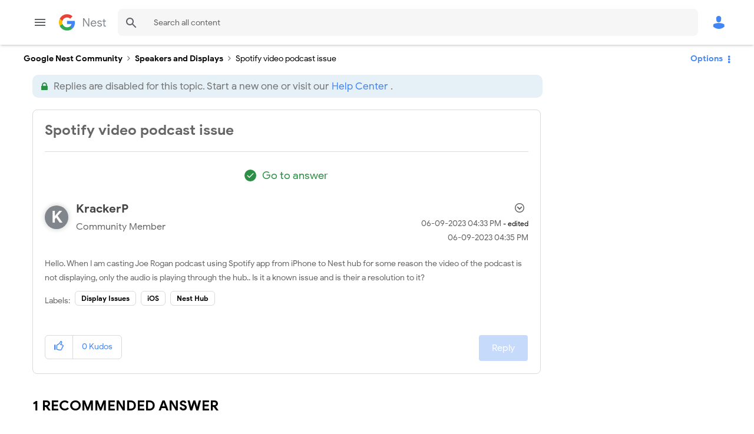

--- FILE ---
content_type: text/html; charset=UTF-8
request_url: https://www.googlenestcommunity.com/t5/Speakers-and-Displays/Spotify-video-podcast-issue/td-p/431654
body_size: 1935
content:
<!DOCTYPE html>
<html lang="en">
<head>
    <meta charset="utf-8">
    <meta name="viewport" content="width=device-width, initial-scale=1">
    <title></title>
    <style>
        body {
            font-family: "Arial";
        }
    </style>
    <script type="text/javascript">
    window.awsWafCookieDomainList = ['unqkr23473.lithium.com','www.googlenestcommunity.com'];
    window.gokuProps = {
"key":"AQIDAHjcYu/GjX+QlghicBgQ/7bFaQZ+m5FKCMDnO+vTbNg96AH1Q5HNwNd7qjjKSrZjUukeAAAAfjB8BgkqhkiG9w0BBwagbzBtAgEAMGgGCSqGSIb3DQEHATAeBglghkgBZQMEAS4wEQQMfgpC+9noOqv6D5WhAgEQgDtFu65+OI9VbazoI71eV0vODu7/FNxdN/q+yY44WBCOiLEjuPajdxaNTxqbBo2uz8DtSa27r4Hpv79MjQ==",
          "iv":"D549XQB8PQAABgoC",
          "context":"ZRuRj17JcWnWkIEe8mJhpO3GgFUqMWx+VETbcnSg6tiq9GiZUUI/M/sLDer9LaMvclAQjUIoHQLoqK1fyUO0wJACqxiZV7mV6hB5rMRH3/JyDsURkOSbexCzcmn2CblRktGIYg8uvuneHvh2rcJBKrs4saJC+s4nOh/pA6Lwp0iA0JPH6qB3mues7b6SalPYYLQ2H/dgmts/CdDl5O1obLicsABUWUdCr6I/Hed5vxUKod1HYRG3cYpn1je1Xo1MdpTG9uHOAwKH5gO4bH1oZRnASz9FpqwV8Fo9F8xuaafnp/Mj+54bysjD5FoXknJbkry3/01s+uPkRNF+A6ws+VOIA3AQ72S2qEPorSVT2g36JzEM+Xxy3k4q0/oRbYpf5QsiDbR5tc7phqwo1Ye1MAnhID9QA1eNfcWWp+L0"
};
    </script>
    <script src="https://bc0439715fa6.967eb88d.us-east-2.token.awswaf.com/bc0439715fa6/48ccd381bc7f/f9a6f3a2a006/challenge.js"></script>
</head>
<body>
    <div id="challenge-container"></div>
    <script type="text/javascript">
        AwsWafIntegration.saveReferrer();
        AwsWafIntegration.checkForceRefresh().then((forceRefresh) => {
            if (forceRefresh) {
                AwsWafIntegration.forceRefreshToken().then(() => {
                    window.location.reload(true);
                });
            } else {
                AwsWafIntegration.getToken().then(() => {
                    window.location.reload(true);
                });
            }
        });
    </script>
    <noscript>
        <h1>JavaScript is disabled</h1>
        In order to continue, we need to verify that you're not a robot.
        This requires JavaScript. Enable JavaScript and then reload the page.
    </noscript>
</body>
</html>